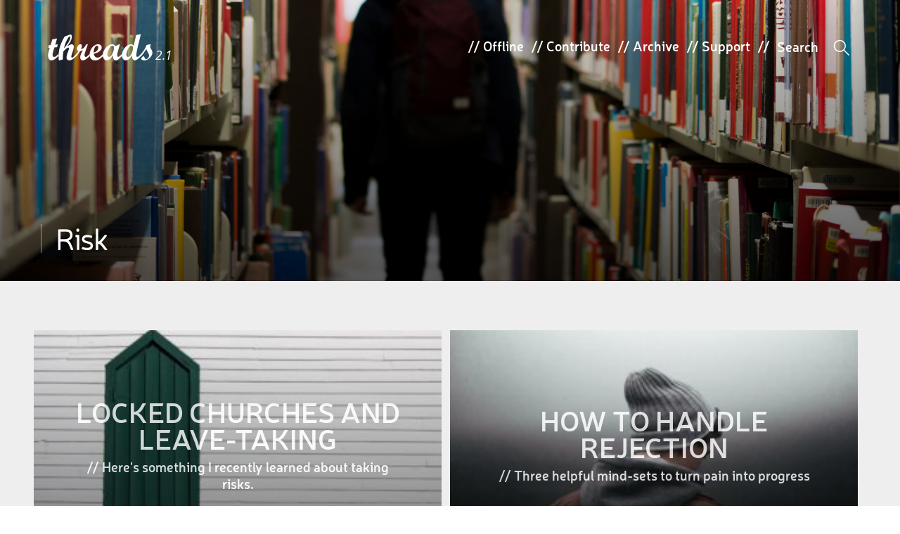

--- FILE ---
content_type: text/html; charset=UTF-8
request_url: https://threadsuk.com/tag/risk
body_size: 9651
content:
<!DOCTYPE html>
<!--[if IE 7]>
<html class="ie ie7" lang="en-US">
<![endif]-->
<!--[if IE 8]>
<html class="ie ie8" lang="en-US">
<![endif]-->
<!--[if !(IE 7) & !(IE 8)]><!-->
<html lang="en-US">
<!--<![endif]-->
<head>
	<meta name="viewport" content="width=device-width, initial-scale=1.0, minimum-scale=1.0, maximum-scale=1.0, user-scalable=no">
	<meta http-equiv="cleartype" content="on">
	<meta charset="UTF-8">

	<title>threads |  risk</title>
	<link rel="profile" href="https://gmpg.org/xfn/11">
	<link rel="pingback" href="https://threadsuk.com/xmlrpc.php">

	<!-- android icons -->
	<!--
	<link rel="shortcut icon" sizes="196x196" href="icon-196x196.png">
	-->

	<!-- iOS icons -->
	<!--
	<link rel="apple-touch-icon" href="touch-icon-iphone.png">
	<link rel="apple-touch-icon" sizes="76x76" href="touch-icon-ipad.png">
	<link rel="apple-touch-icon" sizes="120x120" href="touch-icon-iphone-retina.png">
	<link rel="apple-touch-icon" sizes="152x152" href="touch-icon-ipad-retina.png">
	<link rel="apple-touch-startup-image" href="img/l/splash.png">
	-->

	<!-- android -->
	<meta name="mobile-web-app-capable" content="yes">
	<meta name="theme-color" content="#000000">
	<!-- iOS -->
	<meta name="apple-mobile-web-app-capable" content="yes">
	<meta name="apple-mobile-web-app-status-bar-style" content="translucent-black">
	<meta name="apple-mobile-web-app-title" content="threads">

	<!-- Faycebewks and Tweeters -->
	<meta property="fb:admins" content="626540000"/>
		<meta name="twitter:card" content="summary_large_image">
		<meta name="twitter:site" content="@threadstweets">
	<meta property="og:site_name" content="threads"/>

	<!--[if lt IE 9]>
	<script src="https://cdnjs.cloudflare.com/ajax/libs/html5shiv/3.7.2/html5shiv.min.js"></script>
	<![endif]-->

	<script src="https://cdnjs.cloudflare.com/ajax/libs/modernizr/2.8.3/modernizr.min.js"></script>

	<meta name='robots' content='max-image-preview:large' />
<link rel="alternate" type="application/rss+xml" title="threads &raquo; Feed" href="https://threadsuk.com/feed" />
<link rel="alternate" type="application/rss+xml" title="threads &raquo; Comments Feed" href="https://threadsuk.com/comments/feed" />
<script type="text/javascript">
window._wpemojiSettings = {"baseUrl":"https:\/\/s.w.org\/images\/core\/emoji\/14.0.0\/72x72\/","ext":".png","svgUrl":"https:\/\/s.w.org\/images\/core\/emoji\/14.0.0\/svg\/","svgExt":".svg","source":{"concatemoji":"https:\/\/threadsuk.com\/wp-includes\/js\/wp-emoji-release.min.js?ver=6.2.8"}};
/*! This file is auto-generated */
!function(e,a,t){var n,r,o,i=a.createElement("canvas"),p=i.getContext&&i.getContext("2d");function s(e,t){p.clearRect(0,0,i.width,i.height),p.fillText(e,0,0);e=i.toDataURL();return p.clearRect(0,0,i.width,i.height),p.fillText(t,0,0),e===i.toDataURL()}function c(e){var t=a.createElement("script");t.src=e,t.defer=t.type="text/javascript",a.getElementsByTagName("head")[0].appendChild(t)}for(o=Array("flag","emoji"),t.supports={everything:!0,everythingExceptFlag:!0},r=0;r<o.length;r++)t.supports[o[r]]=function(e){if(p&&p.fillText)switch(p.textBaseline="top",p.font="600 32px Arial",e){case"flag":return s("\ud83c\udff3\ufe0f\u200d\u26a7\ufe0f","\ud83c\udff3\ufe0f\u200b\u26a7\ufe0f")?!1:!s("\ud83c\uddfa\ud83c\uddf3","\ud83c\uddfa\u200b\ud83c\uddf3")&&!s("\ud83c\udff4\udb40\udc67\udb40\udc62\udb40\udc65\udb40\udc6e\udb40\udc67\udb40\udc7f","\ud83c\udff4\u200b\udb40\udc67\u200b\udb40\udc62\u200b\udb40\udc65\u200b\udb40\udc6e\u200b\udb40\udc67\u200b\udb40\udc7f");case"emoji":return!s("\ud83e\udef1\ud83c\udffb\u200d\ud83e\udef2\ud83c\udfff","\ud83e\udef1\ud83c\udffb\u200b\ud83e\udef2\ud83c\udfff")}return!1}(o[r]),t.supports.everything=t.supports.everything&&t.supports[o[r]],"flag"!==o[r]&&(t.supports.everythingExceptFlag=t.supports.everythingExceptFlag&&t.supports[o[r]]);t.supports.everythingExceptFlag=t.supports.everythingExceptFlag&&!t.supports.flag,t.DOMReady=!1,t.readyCallback=function(){t.DOMReady=!0},t.supports.everything||(n=function(){t.readyCallback()},a.addEventListener?(a.addEventListener("DOMContentLoaded",n,!1),e.addEventListener("load",n,!1)):(e.attachEvent("onload",n),a.attachEvent("onreadystatechange",function(){"complete"===a.readyState&&t.readyCallback()})),(e=t.source||{}).concatemoji?c(e.concatemoji):e.wpemoji&&e.twemoji&&(c(e.twemoji),c(e.wpemoji)))}(window,document,window._wpemojiSettings);
</script>
<style type="text/css">
img.wp-smiley,
img.emoji {
	display: inline !important;
	border: none !important;
	box-shadow: none !important;
	height: 1em !important;
	width: 1em !important;
	margin: 0 0.07em !important;
	vertical-align: -0.1em !important;
	background: none !important;
	padding: 0 !important;
}
</style>
	<link rel='stylesheet' id='wp-block-library-css' href='https://threadsuk.com/wp-includes/css/dist/block-library/style.min.css?ver=6.2.8' type='text/css' media='all' />
<link rel='stylesheet' id='classic-theme-styles-css' href='https://threadsuk.com/wp-includes/css/classic-themes.min.css?ver=6.2.8' type='text/css' media='all' />
<style id='global-styles-inline-css' type='text/css'>
body{--wp--preset--color--black: #000000;--wp--preset--color--cyan-bluish-gray: #abb8c3;--wp--preset--color--white: #ffffff;--wp--preset--color--pale-pink: #f78da7;--wp--preset--color--vivid-red: #cf2e2e;--wp--preset--color--luminous-vivid-orange: #ff6900;--wp--preset--color--luminous-vivid-amber: #fcb900;--wp--preset--color--light-green-cyan: #7bdcb5;--wp--preset--color--vivid-green-cyan: #00d084;--wp--preset--color--pale-cyan-blue: #8ed1fc;--wp--preset--color--vivid-cyan-blue: #0693e3;--wp--preset--color--vivid-purple: #9b51e0;--wp--preset--gradient--vivid-cyan-blue-to-vivid-purple: linear-gradient(135deg,rgba(6,147,227,1) 0%,rgb(155,81,224) 100%);--wp--preset--gradient--light-green-cyan-to-vivid-green-cyan: linear-gradient(135deg,rgb(122,220,180) 0%,rgb(0,208,130) 100%);--wp--preset--gradient--luminous-vivid-amber-to-luminous-vivid-orange: linear-gradient(135deg,rgba(252,185,0,1) 0%,rgba(255,105,0,1) 100%);--wp--preset--gradient--luminous-vivid-orange-to-vivid-red: linear-gradient(135deg,rgba(255,105,0,1) 0%,rgb(207,46,46) 100%);--wp--preset--gradient--very-light-gray-to-cyan-bluish-gray: linear-gradient(135deg,rgb(238,238,238) 0%,rgb(169,184,195) 100%);--wp--preset--gradient--cool-to-warm-spectrum: linear-gradient(135deg,rgb(74,234,220) 0%,rgb(151,120,209) 20%,rgb(207,42,186) 40%,rgb(238,44,130) 60%,rgb(251,105,98) 80%,rgb(254,248,76) 100%);--wp--preset--gradient--blush-light-purple: linear-gradient(135deg,rgb(255,206,236) 0%,rgb(152,150,240) 100%);--wp--preset--gradient--blush-bordeaux: linear-gradient(135deg,rgb(254,205,165) 0%,rgb(254,45,45) 50%,rgb(107,0,62) 100%);--wp--preset--gradient--luminous-dusk: linear-gradient(135deg,rgb(255,203,112) 0%,rgb(199,81,192) 50%,rgb(65,88,208) 100%);--wp--preset--gradient--pale-ocean: linear-gradient(135deg,rgb(255,245,203) 0%,rgb(182,227,212) 50%,rgb(51,167,181) 100%);--wp--preset--gradient--electric-grass: linear-gradient(135deg,rgb(202,248,128) 0%,rgb(113,206,126) 100%);--wp--preset--gradient--midnight: linear-gradient(135deg,rgb(2,3,129) 0%,rgb(40,116,252) 100%);--wp--preset--duotone--dark-grayscale: url('#wp-duotone-dark-grayscale');--wp--preset--duotone--grayscale: url('#wp-duotone-grayscale');--wp--preset--duotone--purple-yellow: url('#wp-duotone-purple-yellow');--wp--preset--duotone--blue-red: url('#wp-duotone-blue-red');--wp--preset--duotone--midnight: url('#wp-duotone-midnight');--wp--preset--duotone--magenta-yellow: url('#wp-duotone-magenta-yellow');--wp--preset--duotone--purple-green: url('#wp-duotone-purple-green');--wp--preset--duotone--blue-orange: url('#wp-duotone-blue-orange');--wp--preset--font-size--small: 13px;--wp--preset--font-size--medium: 20px;--wp--preset--font-size--large: 36px;--wp--preset--font-size--x-large: 42px;--wp--preset--spacing--20: 0.44rem;--wp--preset--spacing--30: 0.67rem;--wp--preset--spacing--40: 1rem;--wp--preset--spacing--50: 1.5rem;--wp--preset--spacing--60: 2.25rem;--wp--preset--spacing--70: 3.38rem;--wp--preset--spacing--80: 5.06rem;--wp--preset--shadow--natural: 6px 6px 9px rgba(0, 0, 0, 0.2);--wp--preset--shadow--deep: 12px 12px 50px rgba(0, 0, 0, 0.4);--wp--preset--shadow--sharp: 6px 6px 0px rgba(0, 0, 0, 0.2);--wp--preset--shadow--outlined: 6px 6px 0px -3px rgba(255, 255, 255, 1), 6px 6px rgba(0, 0, 0, 1);--wp--preset--shadow--crisp: 6px 6px 0px rgba(0, 0, 0, 1);}:where(.is-layout-flex){gap: 0.5em;}body .is-layout-flow > .alignleft{float: left;margin-inline-start: 0;margin-inline-end: 2em;}body .is-layout-flow > .alignright{float: right;margin-inline-start: 2em;margin-inline-end: 0;}body .is-layout-flow > .aligncenter{margin-left: auto !important;margin-right: auto !important;}body .is-layout-constrained > .alignleft{float: left;margin-inline-start: 0;margin-inline-end: 2em;}body .is-layout-constrained > .alignright{float: right;margin-inline-start: 2em;margin-inline-end: 0;}body .is-layout-constrained > .aligncenter{margin-left: auto !important;margin-right: auto !important;}body .is-layout-constrained > :where(:not(.alignleft):not(.alignright):not(.alignfull)){max-width: var(--wp--style--global--content-size);margin-left: auto !important;margin-right: auto !important;}body .is-layout-constrained > .alignwide{max-width: var(--wp--style--global--wide-size);}body .is-layout-flex{display: flex;}body .is-layout-flex{flex-wrap: wrap;align-items: center;}body .is-layout-flex > *{margin: 0;}:where(.wp-block-columns.is-layout-flex){gap: 2em;}.has-black-color{color: var(--wp--preset--color--black) !important;}.has-cyan-bluish-gray-color{color: var(--wp--preset--color--cyan-bluish-gray) !important;}.has-white-color{color: var(--wp--preset--color--white) !important;}.has-pale-pink-color{color: var(--wp--preset--color--pale-pink) !important;}.has-vivid-red-color{color: var(--wp--preset--color--vivid-red) !important;}.has-luminous-vivid-orange-color{color: var(--wp--preset--color--luminous-vivid-orange) !important;}.has-luminous-vivid-amber-color{color: var(--wp--preset--color--luminous-vivid-amber) !important;}.has-light-green-cyan-color{color: var(--wp--preset--color--light-green-cyan) !important;}.has-vivid-green-cyan-color{color: var(--wp--preset--color--vivid-green-cyan) !important;}.has-pale-cyan-blue-color{color: var(--wp--preset--color--pale-cyan-blue) !important;}.has-vivid-cyan-blue-color{color: var(--wp--preset--color--vivid-cyan-blue) !important;}.has-vivid-purple-color{color: var(--wp--preset--color--vivid-purple) !important;}.has-black-background-color{background-color: var(--wp--preset--color--black) !important;}.has-cyan-bluish-gray-background-color{background-color: var(--wp--preset--color--cyan-bluish-gray) !important;}.has-white-background-color{background-color: var(--wp--preset--color--white) !important;}.has-pale-pink-background-color{background-color: var(--wp--preset--color--pale-pink) !important;}.has-vivid-red-background-color{background-color: var(--wp--preset--color--vivid-red) !important;}.has-luminous-vivid-orange-background-color{background-color: var(--wp--preset--color--luminous-vivid-orange) !important;}.has-luminous-vivid-amber-background-color{background-color: var(--wp--preset--color--luminous-vivid-amber) !important;}.has-light-green-cyan-background-color{background-color: var(--wp--preset--color--light-green-cyan) !important;}.has-vivid-green-cyan-background-color{background-color: var(--wp--preset--color--vivid-green-cyan) !important;}.has-pale-cyan-blue-background-color{background-color: var(--wp--preset--color--pale-cyan-blue) !important;}.has-vivid-cyan-blue-background-color{background-color: var(--wp--preset--color--vivid-cyan-blue) !important;}.has-vivid-purple-background-color{background-color: var(--wp--preset--color--vivid-purple) !important;}.has-black-border-color{border-color: var(--wp--preset--color--black) !important;}.has-cyan-bluish-gray-border-color{border-color: var(--wp--preset--color--cyan-bluish-gray) !important;}.has-white-border-color{border-color: var(--wp--preset--color--white) !important;}.has-pale-pink-border-color{border-color: var(--wp--preset--color--pale-pink) !important;}.has-vivid-red-border-color{border-color: var(--wp--preset--color--vivid-red) !important;}.has-luminous-vivid-orange-border-color{border-color: var(--wp--preset--color--luminous-vivid-orange) !important;}.has-luminous-vivid-amber-border-color{border-color: var(--wp--preset--color--luminous-vivid-amber) !important;}.has-light-green-cyan-border-color{border-color: var(--wp--preset--color--light-green-cyan) !important;}.has-vivid-green-cyan-border-color{border-color: var(--wp--preset--color--vivid-green-cyan) !important;}.has-pale-cyan-blue-border-color{border-color: var(--wp--preset--color--pale-cyan-blue) !important;}.has-vivid-cyan-blue-border-color{border-color: var(--wp--preset--color--vivid-cyan-blue) !important;}.has-vivid-purple-border-color{border-color: var(--wp--preset--color--vivid-purple) !important;}.has-vivid-cyan-blue-to-vivid-purple-gradient-background{background: var(--wp--preset--gradient--vivid-cyan-blue-to-vivid-purple) !important;}.has-light-green-cyan-to-vivid-green-cyan-gradient-background{background: var(--wp--preset--gradient--light-green-cyan-to-vivid-green-cyan) !important;}.has-luminous-vivid-amber-to-luminous-vivid-orange-gradient-background{background: var(--wp--preset--gradient--luminous-vivid-amber-to-luminous-vivid-orange) !important;}.has-luminous-vivid-orange-to-vivid-red-gradient-background{background: var(--wp--preset--gradient--luminous-vivid-orange-to-vivid-red) !important;}.has-very-light-gray-to-cyan-bluish-gray-gradient-background{background: var(--wp--preset--gradient--very-light-gray-to-cyan-bluish-gray) !important;}.has-cool-to-warm-spectrum-gradient-background{background: var(--wp--preset--gradient--cool-to-warm-spectrum) !important;}.has-blush-light-purple-gradient-background{background: var(--wp--preset--gradient--blush-light-purple) !important;}.has-blush-bordeaux-gradient-background{background: var(--wp--preset--gradient--blush-bordeaux) !important;}.has-luminous-dusk-gradient-background{background: var(--wp--preset--gradient--luminous-dusk) !important;}.has-pale-ocean-gradient-background{background: var(--wp--preset--gradient--pale-ocean) !important;}.has-electric-grass-gradient-background{background: var(--wp--preset--gradient--electric-grass) !important;}.has-midnight-gradient-background{background: var(--wp--preset--gradient--midnight) !important;}.has-small-font-size{font-size: var(--wp--preset--font-size--small) !important;}.has-medium-font-size{font-size: var(--wp--preset--font-size--medium) !important;}.has-large-font-size{font-size: var(--wp--preset--font-size--large) !important;}.has-x-large-font-size{font-size: var(--wp--preset--font-size--x-large) !important;}
.wp-block-navigation a:where(:not(.wp-element-button)){color: inherit;}
:where(.wp-block-columns.is-layout-flex){gap: 2em;}
.wp-block-pullquote{font-size: 1.5em;line-height: 1.6;}
</style>
<link rel='stylesheet' id='style-css' href='https://threadsuk.com/wp-content/themes/threadstwopointone/style.css?ver=0.7' type='text/css' media='all' />
<link rel='stylesheet' id='threads-css' href='https://threadsuk.com/wp-content/themes/threadstwopointone/css/threads.css?ver=0.8' type='text/css' media='all' />
<script type='text/javascript' src='https://threadsuk.com/wp-includes/js/jquery/jquery.min.js?ver=3.6.4' id='jquery-core-js'></script>
<script type='text/javascript' src='https://threadsuk.com/wp-includes/js/jquery/jquery-migrate.min.js?ver=3.4.0' id='jquery-migrate-js'></script>
<link rel="https://api.w.org/" href="https://threadsuk.com/wp-json/" /><link rel="alternate" type="application/json" href="https://threadsuk.com/wp-json/wp/v2/tags/642" /><script type="text/javascript">
(function(url){
	if(/(?:Chrome\/26\.0\.1410\.63 Safari\/537\.31|WordfenceTestMonBot)/.test(navigator.userAgent)){ return; }
	var addEvent = function(evt, handler) {
		if (window.addEventListener) {
			document.addEventListener(evt, handler, false);
		} else if (window.attachEvent) {
			document.attachEvent('on' + evt, handler);
		}
	};
	var removeEvent = function(evt, handler) {
		if (window.removeEventListener) {
			document.removeEventListener(evt, handler, false);
		} else if (window.detachEvent) {
			document.detachEvent('on' + evt, handler);
		}
	};
	var evts = 'contextmenu dblclick drag dragend dragenter dragleave dragover dragstart drop keydown keypress keyup mousedown mousemove mouseout mouseover mouseup mousewheel scroll'.split(' ');
	var logHuman = function() {
		if (window.wfLogHumanRan) { return; }
		window.wfLogHumanRan = true;
		var wfscr = document.createElement('script');
		wfscr.type = 'text/javascript';
		wfscr.async = true;
		wfscr.src = url + '&r=' + Math.random();
		(document.getElementsByTagName('head')[0]||document.getElementsByTagName('body')[0]).appendChild(wfscr);
		for (var i = 0; i < evts.length; i++) {
			removeEvent(evts[i], logHuman);
		}
	};
	for (var i = 0; i < evts.length; i++) {
		addEvent(evts[i], logHuman);
	}
})('//threadsuk.com/?wordfence_lh=1&hid=91D0F9602A02416F5FBB02F9F39A833D');
</script>
</head>

<body class="archive tag tag-risk tag-642" style="opacity:0">

<div id="page">

	<header class="site-header" id="site-header" role="banner">

		
		
		
		
		
			<div class="archive-image">
				<ul class="wrapper">
					<li class="item item-1" style="background: #f5f5f5 url('https://threadsuk.com/wp-content/themes/threadstwopointone/img/archives.jpg') no-repeat center bottom; background-size: cover;"><span>
						<div class="row buffer item-title">
						<h2 class="entry-title" style="text-transform: capitalize!important">risk</h2>						</div>
					</span></li>
				</ul>
			</div>

		
		
		
		<div class="row buffer header-main">
			<h1 class="site-title"><a class="threads_logo" href="https://threadsuk.com/" rel="home">threads</a><a class="beta" href="#">2.1</a></h1>

						<ul>
				<li class="top_item">// <a href="https://threadsuk.com/offline">Offline</a></li>
				<li class="top_item">// <a href="https://threadsuk.com/contribute">Contribute</a></li>
				<li class="top_item">// <a href="https://threadsuk.com/way-back">Archive</a></li>
				<li class="top_item">// <a href="https://threadsuk.com/support-threads">Support</a></li>
				<li class="top_item">//</li>
				<form method="get" id="searchform" action="https://threadsuk.com/">
<input type="text" size="10" name="s" id="s" value="" placeholder="Search" />
<!--<input type="submit" id="searchsubmit" value="Search" class="btn" />-->
</form>				<li class="s_icon"><em>W</em></li>
			</ul>
			<span class="mob_s_icon"><em>W</em></span>
					</div>

		
			</header>

	
	
		<nav class="row header-menu sortoffloatymenu">
			<div class="column">
				<a class="minititle" href="https://threadsuk.com/" rel="home"><span class="threads">threads</span><span class="home">home</span></a>
				<!--<a class="tinytitle" href="https://threadsuk.com/" rel="home"><em>|</em>|<em>|</em></a>-->
									<span class="header-title">risk</span>				
							</div>

			<div class="row nav-ajax" id="18650">
				<h4 class="row">Other posts with the <span></span></h4>
				<div class="row"></div>
			</div>
		</nav>

	
	<div id="archive-content" class="row buffer main-content">
		<div id="content" class="site-content" role="main">

		

	
	
	<a class="iso" href="https://threadsuk.com/what-a-locked-church-taught-me-about-taking-risks"> <!-- title="Locked churches and leave-taking" -->
	<article id="post-18650" class="post-18650 post type-post status-publish format-standard has-post-thumbnail category-life tag-change tag-church tag-community tag-faith tag-leaving tag-loss tag-risk threads_author-jared-ruttenberg" style="background-image: url(https://threadsuk.com/wp-content/uploads/2017/01/1ui0rm-zi_i-levi-saunders-300x200.jpg); " data-adaptive-background="1" data-ab-css-background="1" rel="https://threadsuk.com/wp-content/uploads/2017/01/1ui0rm-zi_i-levi-saunders-900x600.jpg">
		<span class="biggerimg" style=""></span>
		<span class="gradie">
			<div class="article-title">
				<h3 class="entry-title">Locked churches and leave-taking</h3>				<h4>// Here's something I recently learned about taking risks.</h4>
								<h5 class="author">Written by Jared Ruttenberg <span class="disqus-comment-count" data-disqus-url="https://threadsuk.com/what-a-locked-church-taught-me-about-taking-risks"></span></h5>
			</div>
		</span>
	</article><!-- #post-18650 -->
	</a>




	
	
	<a class="iso" href="https://threadsuk.com/how-to-handle-rejection"> <!-- title="How to handle rejection" -->
	<article id="post-18634" class="post-18634 post type-post status-publish format-standard has-post-thumbnail category-featured category-life tag-courage tag-perseverance tag-rejection tag-risk threads_author-liz-bradley" style="background-image: url(https://threadsuk.com/wp-content/uploads/2017/01/jbfdcferdeq-andrew-neel-300x200.jpg); " data-adaptive-background="1" data-ab-css-background="1" rel="https://threadsuk.com/wp-content/uploads/2017/01/jbfdcferdeq-andrew-neel-900x600.jpg">
		<span class="biggerimg" style=""></span>
		<span class="gradie">
			<div class="article-title">
				<h3 class="entry-title">How to handle rejection</h3>				<h4>// Three helpful mind-sets to turn pain into progress</h4>
								<h5 class="author">Written by Liz Bradley <span class="disqus-comment-count" data-disqus-url="https://threadsuk.com/how-to-handle-rejection"></span></h5>
			</div>
		</span>
	</article><!-- #post-18634 -->
	</a>




	
	
	<a class="iso" href="https://threadsuk.com/rahab-prostitute-ancestor-of-jesus"> <!-- title="Rahab: prostitute, ancestor of Jesus" -->
	<article id="post-18601" class="post-18601 post type-post status-publish format-standard has-post-thumbnail category-life tag-bible tag-dreams tag-faith tag-genealogy tag-jesus tag-risk threads_author-ruth-clements" style="background-image: url(https://threadsuk.com/wp-content/uploads/2017/01/n-mjgm3rzdg-roberto-tumini-300x200.jpg); " data-adaptive-background="1" data-ab-css-background="1" rel="https://threadsuk.com/wp-content/uploads/2017/01/n-mjgm3rzdg-roberto-tumini-900x600.jpg">
		<span class="biggerimg" style=""></span>
		<span class="gradie">
			<div class="article-title">
				<h3 class="entry-title">Rahab: prostitute, ancestor of Jesus</h3>				<h4>// She's not her past; she’s all about her future.</h4>
								<h5 class="author">Written by Ruth Clements <span class="disqus-comment-count" data-disqus-url="https://threadsuk.com/rahab-prostitute-ancestor-of-jesus"></span></h5>
			</div>
		</span>
	</article><!-- #post-18601 -->
	</a>




	
	
	<a class="iso" href="https://threadsuk.com/jonah-and-the-terrible-other"> <!-- title="Jonah and the terrible other" -->
	<article id="post-17907" class="post-17907 post type-post status-publish format-standard has-post-thumbnail category-life category-thursday-threads tag-adventure tag-calling tag-courage tag-idealism tag-ideology tag-isis tag-journey tag-politics tag-risk threads_author-david-benjamin-blower" style="background-image: url(https://threadsuk.com/wp-content/uploads/2016/10/91JuTaUSKaMh2yjB1C4A_IMG_9284-300x200.jpg); " data-adaptive-background="1" data-ab-css-background="1" rel="https://threadsuk.com/wp-content/uploads/2016/10/91JuTaUSKaMh2yjB1C4A_IMG_9284-900x600.jpg">
		<span class="biggerimg" style=""></span>
		<span class="gradie">
			<div class="article-title">
				<h3 class="entry-title">Jonah and the terrible other</h3>				<h4>// Why the washed-up prophet knows more about enemy-love than his armchair critics</h4>
								<h5 class="author">Written by David Benjamin Blower <span class="disqus-comment-count" data-disqus-url="https://threadsuk.com/jonah-and-the-terrible-other"></span></h5>
			</div>
		</span>
	</article><!-- #post-17907 -->
	</a>




	
	
	<a class="iso" href="https://threadsuk.com/risk"> <!-- title="Risking to the sound of motivational quotes" -->
	<article id="post-17119" class="post-17119 post type-post status-publish format-standard has-post-thumbnail category-life tag-adventure tag-career tag-change tag-faith tag-marriage tag-quotes tag-risk tag-travel threads_author-christine-gilland" style="background-image: url(https://threadsuk.com/wp-content/uploads/2016/07/photo-1445252454112-997778161cbe-1-300x169.jpg); " data-adaptive-background="1" data-ab-css-background="1" rel="https://threadsuk.com/wp-content/uploads/2016/07/photo-1445252454112-997778161cbe-1-1067x600.jpg">
		<span class="biggerimg" style=""></span>
		<span class="gradie">
			<div class="article-title">
				<h3 class="entry-title">Risking to the sound of motivational quotes</h3>				<h4>// Because surely I can't be the only one?! The last post in our series on risk.</h4>
								<h5 class="author">Written by Christine Gilland <span class="disqus-comment-count" data-disqus-url="https://threadsuk.com/risk"></span></h5>
			</div>
		</span>
	</article><!-- #post-17119 -->
	</a>




	
	
	<a class="iso" href="https://threadsuk.com/bible-risk-taking"> <!-- title="The Bible is a story of risk-taking" -->
	<article id="post-17115" class="post-17115 post type-post status-publish format-standard has-post-thumbnail category-thursday-threads tag-adventure tag-bible tag-david tag-faith tag-god tag-gods-plan tag-leadership tag-risk threads_author-cris-rogers" style="background-image: url(https://threadsuk.com/wp-content/uploads/2016/07/photo-1443890923422-7819ed4101c0-300x200.jpg); " data-adaptive-background="1" data-ab-css-background="1" rel="https://threadsuk.com/wp-content/uploads/2016/07/photo-1443890923422-7819ed4101c0-900x600.jpg">
		<span class="biggerimg" style=""></span>
		<span class="gradie">
			<div class="article-title">
				<h3 class="entry-title">The Bible is a story of risk-taking</h3>				<h4>// One of the riskiest things we can do is become a Christian.</h4>
								<h5 class="author">Written by Cris Rogers <span class="disqus-comment-count" data-disqus-url="https://threadsuk.com/bible-risk-taking"></span></h5>
			</div>
		</span>
	</article><!-- #post-17115 -->
	</a>




	
	
	<a class="iso" href="https://threadsuk.com/closeddoors"> <!-- title="Can I risk leaving my dream behind?" -->
	<article id="post-17108" class="post-17108 post type-post status-publish format-standard has-post-thumbnail category-featured category-life tag-adventure tag-business tag-career tag-change tag-disappointment tag-goals tag-gods-plan tag-gods-will tag-journey tag-plans tag-risk tag-work threads_author-yvonne-dodoo" style="background-image: url(https://threadsuk.com/wp-content/uploads/2016/07/photo-1430462708036-7ef5363d56d8-196x300.jpg); background-position: 42% 44%;" data-adaptive-background="1" data-ab-css-background="1" rel="https://threadsuk.com/wp-content/uploads/2016/07/photo-1430462708036-7ef5363d56d8-393x600.jpg">
		<span class="biggerimg" style="background-position: 42% 44%;"></span>
		<span class="gradie">
			<div class="article-title">
				<h3 class="entry-title">Can I risk leaving my dream behind?</h3>				<h4>// What to do when the doors close on you. The latest post in our series on risk.</h4>
								<h5 class="author">Written by Yvonne Dodoo <span class="disqus-comment-count" data-disqus-url="https://threadsuk.com/closeddoors"></span></h5>
			</div>
		</span>
	</article><!-- #post-17108 -->
	</a>




	
	
	<a class="iso" href="https://threadsuk.com/freetorisk"> <!-- title="I am free to risk" -->
	<article id="post-17098" class="post-17098 post type-post status-publish format-standard has-post-thumbnail category-life tag-adventure tag-challenge tag-change tag-choice tag-equality tag-inequality tag-justice tag-poverty tag-risk tag-social-justice threads_author-jade-ashley-till" style="background-image: url(https://threadsuk.com/wp-content/uploads/2016/07/photo-1437149639288-c32965270c85-300x200.jpg); " data-adaptive-background="1" data-ab-css-background="1" rel="https://threadsuk.com/wp-content/uploads/2016/07/photo-1437149639288-c32965270c85-900x600.jpg">
		<span class="biggerimg" style=""></span>
		<span class="gradie">
			<div class="article-title">
				<h3 class="entry-title">I am free to risk</h3>				<h4>// But let's pray for those who don't have the luxury of that choice. The latest post in our series on risk.</h4>
								<h5 class="author">Written by Jade Ashley Till <span class="disqus-comment-count" data-disqus-url="https://threadsuk.com/freetorisk"></span></h5>
			</div>
		</span>
	</article><!-- #post-17098 -->
	</a>




	
	
	<a class="iso" href="https://threadsuk.com/letter-to-a-friend-on-risk"> <!-- title="A letter to a friend on risk" -->
	<article id="post-17105" class="post-17105 post type-post status-publish format-standard has-post-thumbnail category-featured category-life tag-adventure tag-career tag-choice tag-decisions tag-direction tag-dreams tag-goals tag-gods-will tag-plans tag-risk tag-travel threads_author-simon-wilce" style="background-image: url(https://threadsuk.com/wp-content/uploads/2016/07/photo-1442849914809-0df6c377974f-300x200.jpg); " data-adaptive-background="1" data-ab-css-background="1" rel="https://threadsuk.com/wp-content/uploads/2016/07/photo-1442849914809-0df6c377974f-900x600.jpg">
		<span class="biggerimg" style=""></span>
		<span class="gradie">
			<div class="article-title">
				<h3 class="entry-title">A letter to a friend on risk</h3>				<h4>// Continuing our series on risk: here's to stepping out into the next adventure.</h4>
								<h5 class="author">Written by Simon Wilce <span class="disqus-comment-count" data-disqus-url="https://threadsuk.com/letter-to-a-friend-on-risk"></span></h5>
			</div>
		</span>
	</article><!-- #post-17105 -->
	</a>




	
	
	<a class="iso" href="https://threadsuk.com/comfortzone"> <!-- title="How I&#8217;m learning to leave my comfort zone" -->
	<article id="post-17096" class="post-17096 post type-post status-publish format-standard has-post-thumbnail category-featured category-life tag-adventure tag-direction tag-faith tag-gods-will tag-home tag-hope tag-journey tag-leading tag-risk tag-travel tag-trust threads_author-amanda-robinson" style="background-image: url(https://threadsuk.com/wp-content/uploads/2016/07/photo-1438872692241-48339619b1ea-200x300.jpg); background-position: 49% 82%;" data-adaptive-background="1" data-ab-css-background="1" rel="https://threadsuk.com/wp-content/uploads/2016/07/photo-1438872692241-48339619b1ea-400x600.jpg">
		<span class="biggerimg" style="background-position: 49% 82%;"></span>
		<span class="gradie">
			<div class="article-title">
				<h3 class="entry-title">How I&#8217;m learning to leave my comfort zone</h3>				<h4>// As part of our new series on risk, Amanda asks what happens when the greatest risk is trust?</h4>
								<h5 class="author">Written by Amanda Robinson <span class="disqus-comment-count" data-disqus-url="https://threadsuk.com/comfortzone"></span></h5>
			</div>
		</span>
	</article><!-- #post-17096 -->
	</a>




	
	
	<a class="iso" href="https://threadsuk.com/risk-taking-and-rootedness"> <!-- title="Risk-taking and rootedness" -->
	<article id="post-16768" class="post-16768 post type-post status-publish format-standard has-post-thumbnail category-featured category-life tag-banning-liebscher tag-bethel tag-contentment tag-failure tag-faith tag-jesus-culture tag-life-2 tag-risk tag-success tag-theology" style="background-image: url(https://threadsuk.com/wp-content/uploads/2016/06/photo-1414542563971-94513793d046-300x200.jpg); background-position: 45% 69%;" data-adaptive-background="1" data-ab-css-background="1" rel="https://threadsuk.com/wp-content/uploads/2016/06/photo-1414542563971-94513793d046-900x600.jpg">
		<span class="biggerimg" style="background-position: 45% 69%;"></span>
		<span class="gradie">
			<div class="article-title">
				<h3 class="entry-title">Risk-taking and rootedness</h3>				<h4>// An interview with Jesus Culture's Banning Liebscher</h4>
								<h5 class="author">Written by <em>threads</em> <span class="disqus-comment-count" data-disqus-url="https://threadsuk.com/risk-taking-and-rootedness"></span></h5>
			</div>
		</span>
	</article><!-- #post-16768 -->
	</a>




	
	
	<a class="iso" href="https://threadsuk.com/5-steps-to-making-a-bright-idea-come-to-life"> <!-- title="5 steps to making a bright idea come to life" -->
	<article id="post-14772" class="post-14772 post type-post status-publish format-standard has-post-thumbnail category-featured category-life tag-adventure tag-change tag-dreams tag-lists tag-plans tag-risk threads_author-alex-cameron" style="background-image: url(https://threadsuk.com/wp-content/uploads/2015/11/photo-1434210330765-8a00109fc773-300x202.jpg); background-position: 43% 19%;" data-adaptive-background="1" data-ab-css-background="1" rel="https://threadsuk.com/wp-content/uploads/2015/11/photo-1434210330765-8a00109fc773-891x600.jpg">
		<span class="biggerimg" style="background-position: 43% 19%;"></span>
		<span class="gradie">
			<div class="article-title">
				<h3 class="entry-title">5 steps to making a bright idea come to life</h3>				<h4>// Yes, you've had a great idea - but where to now?</h4>
								<h5 class="author">Written by Alex Cameron <span class="disqus-comment-count" data-disqus-url="https://threadsuk.com/5-steps-to-making-a-bright-idea-come-to-life"></span></h5>
			</div>
		</span>
	</article><!-- #post-14772 -->
	</a>




	
	
	<a class="iso" href="https://threadsuk.com/dylan-goes-electric"> <!-- title="Dylan goes electric" -->
	<article id="post-12727" class="post-12727 post type-post status-publish format-standard has-post-thumbnail category-life tag-expectation tag-music tag-risk threads_author-stu-bothwell" style="background-image: url(https://threadsuk.com/wp-content/uploads/2015/07/BD-1000-300x228.jpg); background-position: 32% 37%;" data-adaptive-background="1" data-ab-css-background="1" rel="https://threadsuk.com/wp-content/uploads/2015/07/BD-1000-788x600.jpg">
		<span class="biggerimg" style="background-position: 32% 37%;"></span>
		<span class="gradie">
			<div class="article-title">
				<h3 class="entry-title">Dylan goes electric</h3>				<h4>// Fifty years later, here are two life lessons to be learned following the Dylan's decision to go electric.</h4>
								<h5 class="author">Written by Stu Bothwell <span class="disqus-comment-count" data-disqus-url="https://threadsuk.com/dylan-goes-electric"></span></h5>
			</div>
		</span>
	</article><!-- #post-12727 -->
	</a>




	
	
	<a class="iso" href="https://threadsuk.com/if-you-risk-nothing-then-you-risk-everything"> <!-- title="If you risk nothing, then you risk everything" -->
	<article id="post-12391" class="post-12391 post type-post status-publish format-image has-post-thumbnail category-life tag-entrepreneurship tag-goodfruit tag-goodfruit-literary-contest tag-risk post_format-post-format-image threads_author-anthony-o-thomas" style="background-image: url(https://threadsuk.com/wp-content/uploads/2015/06/risk-1000-300x225.jpg); " data-adaptive-background="1" data-ab-css-background="1" rel="https://threadsuk.com/wp-content/uploads/2015/06/risk-1000-800x600.jpg">
		<span class="biggerimg" style=""></span>
		<span class="gradie">
			<div class="article-title">
				<h3 class="entry-title">If you risk nothing, then you risk everything</h3>				<h4>// "Information and intellect are just the start, without action and risk, there is no progress."</h4>
								<h5 class="author">Written by Anthony O. Thomas <span class="disqus-comment-count" data-disqus-url="https://threadsuk.com/if-you-risk-nothing-then-you-risk-everything"></span></h5>
			</div>
		</span>
	</article><!-- #post-12391 -->
	</a>




	
	
	<a class="iso last" href="https://threadsuk.com/on-being-a-not-so-safe-parent"> <!-- title="On being a not-so-safe parent" -->
	<article id="post-9188" class="post-9188 post type-post status-publish format-image category-life tag-children tag-god tag-mothers tag-parents tag-risk post_format-post-format-image threads_author-anna-moyle" style="background-image: url(); " data-adaptive-background="1" data-ab-css-background="1" rel="">
		<span class="biggerimg" style=""></span>
		<span class="gradie">
			<div class="article-title">
				<h3 class="entry-title">On being a not-so-safe parent</h3>				<h4>// "I know that ultimately, my son belongs to God, and God’s vision is bigger than just what I or my...</h4>
								<h5 class="author">Written by Anna Moyle <span class="disqus-comment-count" data-disqus-url="https://threadsuk.com/on-being-a-not-so-safe-parent"></span></h5>
			</div>
		</span>
	</article><!-- #post-9188 -->
	</a>



		</div><!-- #content -->

		<div id="pagination" class="site-content">
						<div class="iso archive_prev">
				<span>Newer Entries</span>
							</div>
			<div class="iso archive_next">
				<span>Older Entries</span>
				<!--<a href="https://threadsuk.com/tag/risk/page/2" >Older Entries</a>-->
							</div>

		</div>
	</div><!-- #archive-content -->

</div><!-- #page -->

<div class="footer-wrap">

	<footer id="bigger" class="row site-footer" role="contentinfo">
		<div class="col col_four">
			<h4 class="threads_logo">threads</h4>
			<ul>
				<li id="ft_whoweare"><a href="https://threadsuk.com/who-we-are">Who We Are</a></li>
				<li id="ft_offline"><a href="https://threadsuk.com/offline">Offline</a></li>
				<li id="ft_archive"><a href="https://threadsuk.com/way-back">Archive</a></li>
				<li id="ft_contribute"><a href="https://threadsuk.com/contribute">Contribute</a></li>
				<li id="ft_privacy"><a href="https://threadsuk.com/privacy-policy">Privacy<span class="desktop_only"> Policy</span></a></li>
			</ul>
		</div>
		<div class="col col_three desktop_only">
			<h4>Keep in touch</h4>
			<p>Please email <a href="/cdn-cgi/l/email-protection#aec7c0c8c1eedac6dccbcfcadddbc580cdc1c3"><span class="__cf_email__" data-cfemail="f69f989099b6829e8493979285839dd895999b">[email&#160;protected]</span></a> with all thoughts, questions and general praise.</p>

			<p>We’re keen to hear from lovely, creative, clever writers out there, so before you start tap-tap-tapping away on your keyboard, have a read of <a href="https://threadsuk.com/contribute/how-to-write-for-threads">how to write for threads</a> and drop us a line to see if your idea fits the bill.</p>
		</div>
		<div class="col col_three last">
			<h4 class="desktop_only">Keep up-to-date</h4>
			<ul class="social">
				<li id="soc_t"><a href="https://twitter.com/threadstweets">a<span>@threadstweets</span>
				</a></li>
				<li id="soc_f"><a href="https://www.facebook.com/threadsUK">b<span>&nbsp;/threadsUK</span>
				</a></li>
				<span class="breakerbreaker"></span>
				<li id="soc_i"><a href="https://instagram.com/threadstagram">x<span>@threadstagram</span>
				</a></li>
				<li id="soc_r"><a href="https://threadsuk.com/feed/">,<span>RSS Feed</span>
				</a></li>
			</ul>

			<p class="mc_msg">If you'd like a weekly newsletter straight to your inbox then you can sign up <a href="/sign-up/" id="opensignupfooter">here</a>.</p>

			
			<p class="mobile_only"><em>threads</em> &copy; 2012 - 2026</p>
		</div>
	</footer>

</div>

<script data-cfasync="false" src="/cdn-cgi/scripts/5c5dd728/cloudflare-static/email-decode.min.js"></script><script type='text/javascript' id='jm_like_post-js-extra'>
/* <![CDATA[ */
var ajax_var = {"url":"https:\/\/threadsuk.com\/wp-admin\/admin-ajax.php","nonce":"1b37ab50a5"};
/* ]]> */
</script>
<script type='text/javascript' src='https://threadsuk.com/wp-content/themes/threadstwopointone/js/min/post-like.min.js?ver=1.0' id='jm_like_post-js'></script>
<script type='text/javascript' src='https://threadsuk.com/wp-content/themes/threadstwopointone/js/scrollMonitor.js?ver=1.0.12' id='scrollMonitor-js'></script>
<script type='text/javascript' src='https://threadsuk.com/wp-content/themes/threadstwopointone/js/jquery.scrollTo.min.js?ver=2.1.1' id='scrollTo-js'></script>
<script type='text/javascript' src='https://threadsuk.com/wp-content/themes/threadstwopointone/js/jquery.adaptive-backgrounds.js?ver=1.0' id='adaptive-backgrounds-js'></script>
<script type='text/javascript' src='https://threadsuk.com/wp-content/themes/threadstwopointone/js/main.js?ver=2.1.29' async='async' id='main-js'></script>

<!-- Main Script -->
<script type="text/javascript">
	function downloadJSAtOnload() {
		var element = document.createElement("script");
		element.src = "https://threadsuk.com/wp-content/themes/threadstwopointone/js/min/main-min.js?2.1.5";
		element.setAttribute("async", "async");
		//document.body.appendChild(element);
	}
	if (window.addEventListener)
		window.addEventListener("load", downloadJSAtOnload, false);
	else if (window.attachEvent)
		window.attachEvent("onload", downloadJSAtOnload);
	else window.onload = downloadJSAtOnload;
</script>

<!-- Google Analytics yo -->
<script>
  (function(i,s,o,g,r,a,m){i['GoogleAnalyticsObject']=r;i[r]=i[r]||function(){
  (i[r].q=i[r].q||[]).push(arguments)},i[r].l=1*new Date();a=s.createElement(o),
  m=s.getElementsByTagName(o)[0];a.async=1;a.src=g;m.parentNode.insertBefore(a,m)
  })(window,document,'script','//www.google-analytics.com/analytics.js','ga');

  ga('create', 'UA-30289062-1', 'auto');
  ga('send', 'pageview');

</script>


<script defer src="https://static.cloudflareinsights.com/beacon.min.js/vcd15cbe7772f49c399c6a5babf22c1241717689176015" integrity="sha512-ZpsOmlRQV6y907TI0dKBHq9Md29nnaEIPlkf84rnaERnq6zvWvPUqr2ft8M1aS28oN72PdrCzSjY4U6VaAw1EQ==" data-cf-beacon='{"version":"2024.11.0","token":"52919f8eae0a4f6e8b91b05fa2bfa1f9","r":1,"server_timing":{"name":{"cfCacheStatus":true,"cfEdge":true,"cfExtPri":true,"cfL4":true,"cfOrigin":true,"cfSpeedBrain":true},"location_startswith":null}}' crossorigin="anonymous"></script>
</body>
</html>
